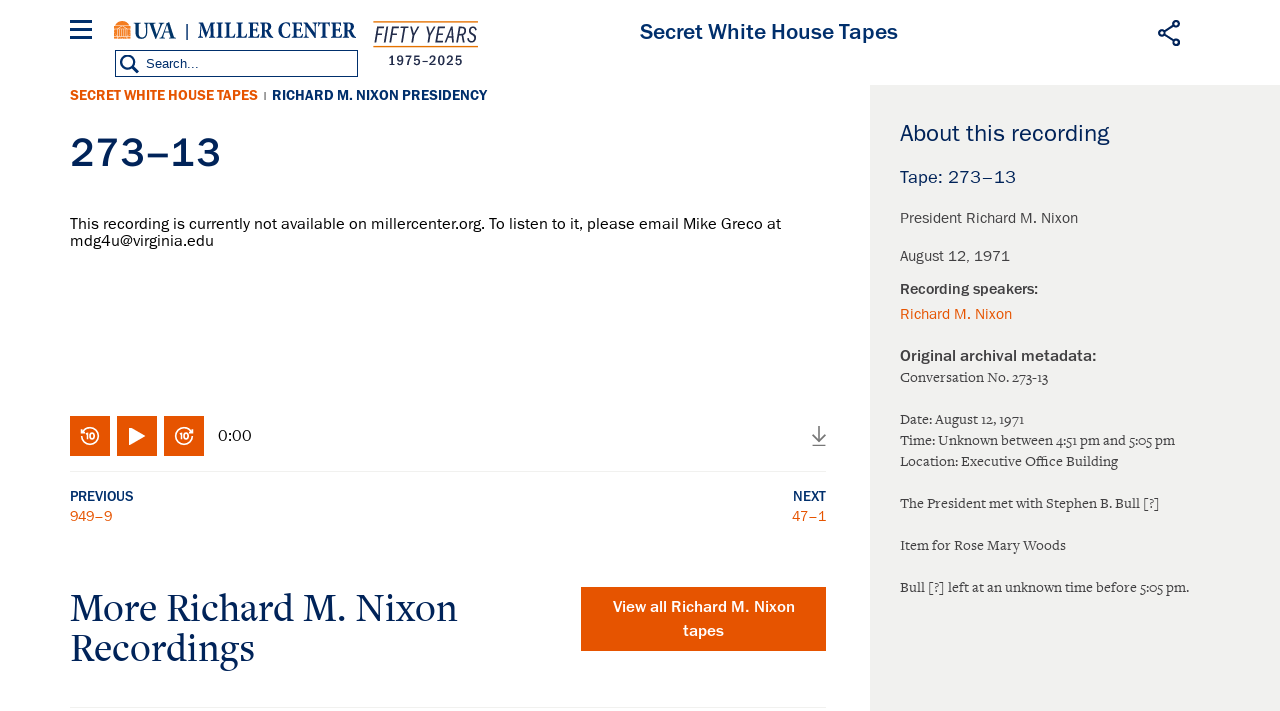

--- FILE ---
content_type: image/svg+xml
request_url: https://millercenter.org/themes/custom/miller/images/svg/icon-download-gray.svg
body_size: 261
content:
<svg id="Layer_1" data-name="Layer 1" xmlns="http://www.w3.org/2000/svg" viewBox="0 0 13.06 19.5"><defs><style>.cls-1{fill:none;stroke:#777;stroke-miterlimit:10;stroke-width:1.5px;}</style></defs><title>download</title><polyline class="cls-1" points="0.53 8.54 6.53 14.54 12.53 8.54"/><line class="cls-1" x1="6.53" x2="6.53" y2="14.54"/><line class="cls-1" x1="0.53" y1="18.75" x2="12.53" y2="18.75"/></svg>

--- FILE ---
content_type: image/svg+xml
request_url: https://millercenter.org/themes/custom/miller/logo-square-blue.svg
body_size: 8921
content:
<svg id="Layer_1" data-name="Layer 1" xmlns="http://www.w3.org/2000/svg" viewBox="0 0 209.91 209.91"><title>Artboard 1</title><path d="M0,0V209.91H209.91V0ZM203.27,203.38H6.93V7H203.27Z" fill="#002359"/><path d="M29.13,101c-.24,2-1.1,3-3.65,3.12v1.72H36.42v-1.72c-3.31-.22-4.08-1.13-4.32-3.18-.15-1.62-.38-4.42-.38-8.88v-15h0l8.62,28.26h1.45l9.4-29h.19V98.39c0,5-.15,5.18-3.44,5.57v1.86H61.25V104c-3.34-.45-3.54-.62-3.63-5.57L57.19,76.7c0-4.39,0-4.73,3.68-5.12V69.69H51.51L43.28,93.56l-8-23.87h-9.4v1.86c3,.31,3.76.83,3.78,4.07L29.6,92C29.56,96.52,29.28,99.32,29.13,101Z" fill="#002359"/><path d="M70,140.45c-.92,1.12-2.19,1.5-4.5,1.5a7,7,0,0,1-3.41-.52c-.7-.38-.92-1.41-.92-3.62V129.3h2.49c3.49,0,3.84.15,4.5,3.53h1.48v-9.21H68.18c-.65,3.29-1,3.48-4.5,3.48H61.2v-9.87c0-1.55.18-1.69,1.57-1.69h1.57c2.62,0,3.76.43,4.37,1.27a10.1,10.1,0,0,1,1.53,3.76l1.49-.23c-.17-2.63-.39-5.93-.44-6.68H52.47v1.55c2.75.28,3.14.51,3.14,4.32v18.33c0,3.85-.39,4.09-3.62,4.41v1.56h20.3c.35-1.36,1.14-5.55,1.4-7.33l-1.48-.38A16.05,16.05,0,0,1,70,140.45Z" fill="#002359"/><path d="M129.24,104v1.86h22.52c.39-1.63,1.26-6.64,1.55-8.78l-1.65-.45a19.73,19.73,0,0,1-2.42,5.18c-1,1.35-2.42,1.8-5,1.8-1.75,0-3.06-.11-3.78-.62s-1-1.69-1-4.33V88.44h2.76c3.87,0,4.26.17,5,4.22h1.65v-11h-1.65c-.73,3.94-1.16,4.17-5,4.17h-2.76V74c0-1.86.19-2,1.74-2H143c2.91,0,4.17.51,4.84,1.52a12.7,12.7,0,0,1,1.7,4.5l1.64-.28c-.19-3.16-.43-7.1-.49-8H129.77V71.6c3.05.34,3.49.62,3.49,5.18v22C133.26,103.3,132.83,103.58,129.24,104Z" fill="#002359"/><path d="M40.07,142.52c-4.72,0-8.25-5.83-8.25-14.24,0-7,3.1-13.35,8-13.35,2.89,0,5.37,1.6,6.73,6.68l1.48-.33c-.22-2.54-.43-4.66-.74-7.24a28,28,0,0,0-6.59-1c-9.31,0-15.24,6.62-15.24,16.16,0,7.33,3.93,15.23,14.15,15.23a28.19,28.19,0,0,0,7-1.13,67.9,67.9,0,0,0,2-7l-1.48-.56C45.35,140,43.17,142.52,40.07,142.52Z" fill="#002359"/><path d="M93.9,115.12c2.79.19,3.62.89,3.84,2.53a65.23,65.23,0,0,1,.39,7.9v8.22H98L83.72,113.66H76.26v1.46A4,4,0,0,1,79.62,117c.7,1,.74,1.88.74,5v9.83a75.49,75.49,0,0,1-.39,7.8c-.22,1.79-1,2.58-3.32,2.73v1.51h10v-1.51c-3-.19-3.71-1-3.93-2.77a77.37,77.37,0,0,1-.35-7.75V121.52h.13L98,144.31h2.14V125.56a61.48,61.48,0,0,1,.44-7.9c.18-1.69.92-2.39,3.19-2.53v-1.46H93.9Z" fill="#002359"/><path d="M80.37,104v1.86h21.55c.34-1.41,1.21-6.81,1.55-9.06l-1.6-.45a17.87,17.87,0,0,1-2.38,5.4c-1.06,1.46-2.56,1.86-4.5,1.86a7.82,7.82,0,0,1-3.29-.45c-.87-.51-1.07-1.63-1.07-4.34V77c0-4.67.34-5.07,3.63-5.4V69.69H80.81v1.86c3.29.34,3.63.73,3.63,5.4V98.68C84.44,103.18,84.06,103.64,80.37,104Z" fill="#002359"/><path d="M77.47,71.55V69.69H64.1v1.86c3.25.34,3.59.79,3.59,5.4V98.63c0,4.5-.39,5-3.59,5.35v1.86H77.47V104c-3.25-.34-3.59-.9-3.59-5.35V77C73.88,72.34,74.22,71.89,77.47,71.55Z" fill="#002359"/><path d="M127.89,96.77l-1.6-.45a18.07,18.07,0,0,1-2.37,5.4c-1.07,1.46-2.57,1.86-4.51,1.86a7.8,7.8,0,0,1-3.29-.45c-.88-.51-1.07-1.63-1.07-4.34V77c0-4.67.34-5.07,3.63-5.4V69.69H105.22v1.86c3.3.34,3.64.73,3.64,5.4V98.68c0,4.5-.39,5-4.07,5.29v1.86h21.55C126.68,104.43,127.55,99,127.89,96.77Z" fill="#002359"/><path d="M180.58,102.17a42.35,42.35,0,0,1-3.39-5.91c-1.36-2.59-3.05-6.42-3.68-8.11A9.51,9.51,0,0,0,179.08,79c0-3.43-1.21-5.86-3.1-7.37s-4-2-7.51-2h-13v1.86c3.2.39,3.53.73,3.53,5.23V98.51c0,4.62-.39,5.18-3.73,5.46v1.86h13.42V104c-3.25-.28-3.63-.84-3.63-5.46V90.12h.82c1.45.06,2.08.85,2.76,2.6,1.21,3,2.52,6,3.68,8.21,1.89,3.6,3.53,5.12,9.11,5.41.63.06,1.21.06,1.74.06l.24-1.63A8.53,8.53,0,0,1,180.58,102.17ZM170.41,86.52a5.12,5.12,0,0,1-4,1.41H165.1V74.42a3.7,3.7,0,0,1,.34-2.08,2.55,2.55,0,0,1,1.84-.51c2.47,0,5.23,2.14,5.23,8.05C172.5,82.92,171.82,85.17,170.41,86.52Z" fill="#002359"/><path d="M180.74,140.78a34.64,34.64,0,0,1-3.06-4.94,72.38,72.38,0,0,1-3.32-6.76,7.91,7.91,0,0,0,5-7.61,7.27,7.27,0,0,0-2.8-6.16c-1.66-1.18-3.58-1.65-6.77-1.65h-11.7v1.55c2.88.33,3.19.61,3.19,4.37v18.14c0,3.85-.35,4.32-3.37,4.55v1.56H170v-1.56c-2.93-.23-3.28-.7-3.28-4.55v-7h.74c1.31.05,1.88.7,2.49,2.16,1.1,2.49,2.27,5,3.32,6.86,1.7,3,3.18,4.28,8.21,4.51h1.57l.21-1.37A7.39,7.39,0,0,1,180.74,140.78Zm-9.17-13.07a4.84,4.84,0,0,1-3.62,1.18h-1.18V117.62a2.89,2.89,0,0,1,.31-1.74,2.39,2.39,0,0,1,1.66-.43c2.23,0,4.72,1.79,4.72,6.73C173.44,124.71,172.83,126.59,171.57,127.71Z" fill="#002359"/><path d="M127.91,112.49a2.4,2.4,0,0,1-2.23,1.17H110.57a2.29,2.29,0,0,1-2.31-1.17h-1c0,2.34-.3,5.59-.48,8.69h1.48a13.26,13.26,0,0,1,1.53-4.42c.65-.89,1.57-1.22,4-1.22h1.57v22.23c0,3.85-.35,4.23-3.62,4.51v1.56h12.93v-1.56c-3.41-.28-3.76-.65-3.76-4.51V115.54h2c1.75,0,2.83.23,3.54,1s1.09,2.21,1.62,4.56l1.44-.1c-.18-2.86-.39-6.63-.44-8.55Z" fill="#002359"/><path d="M151,140.45c-.92,1.12-2.18,1.5-4.5,1.5a7,7,0,0,1-3.4-.52c-.7-.38-.92-1.41-.92-3.62V129.3h2.49c3.49,0,3.84.15,4.5,3.53h1.48v-9.21h-1.48c-.66,3.29-1.05,3.48-4.5,3.48h-2.49v-9.87c0-1.55.18-1.69,1.57-1.69h1.57c2.62,0,3.76.43,4.37,1.27a10.17,10.17,0,0,1,1.53,3.76l1.48-.23c-.17-2.63-.39-5.93-.44-6.68H133.4v1.55c2.75.28,3.14.51,3.14,4.32v18.33c0,3.85-.39,4.09-3.62,4.41v1.56h20.31c.35-1.36,1.14-5.55,1.4-7.33l-1.48-.38A16.08,16.08,0,0,1,151,140.45Z" fill="#002359"/><path d="M104.46,29.75,25.47,58v3.85h158V58ZM98.1,56H92.34a10.35,10.35,0,0,1,3.25-6.76l3.59,4A5.58,5.58,0,0,0,98.1,56Zm-1.53-7.61a12.72,12.72,0,0,1,7.34-2.57v5a6.61,6.61,0,0,0-3.82,1.55Zm2.86,7.54a4.9,4.9,0,0,1,5-3.87,5.12,5.12,0,0,1,5.25,3.87Zm5.79-5.13v-5a13.66,13.66,0,0,1,7.41,2.67l-3.52,4a7,7,0,0,0-3.88-1.69ZM111,56a5.44,5.44,0,0,0-1-2.55l3.63-4.09A10.11,10.11,0,0,1,116.91,56Zm57,2L106.48,36,45,58H37.08l67.38-24.06L171.84,58Z" fill="#002359"/><path d="M27.36,160.82v7.37a4.3,4.3,0,0,0,.34,2.33,1.77,1.77,0,0,0,1.67.77,1.58,1.58,0,0,0,1.66-.93,5,5,0,0,0,.25-2.21v-7.34H33v7.25c0,2.1-.18,2.94-.77,3.65a3.65,3.65,0,0,1-3,1.19,3.64,3.64,0,0,1-3.17-1.3c-.46-.68-.64-1.62-.64-3.42v-7.37Z" fill="#002359"/><path d="M38.19,160.82l3.9,8.56v-8.56h1.64V172.7H41.89l-4.38-9.51v9.51H35.87V160.82Z" fill="#002359"/><path d="M48.62,160.82V172.7h-2V160.82Z" fill="#002359"/><path d="M52.64,160.82l2.26,9.47,2.24-9.47h1.75l-3.13,11.89H53.64l-3.06-11.88Z" fill="#002359"/><path d="M67.67,160.82v1.57H62.83v3.42h3.79v1.57H62.83v3.72h4.91v1.6H60.87V160.82Z" fill="#002359"/><path d="M73.34,160.82a4.16,4.16,0,0,1,2.65.68,3.37,3.37,0,0,1,1.14,2.71,3.21,3.21,0,0,1-1.82,3.12l2.24,5.38H75.44l-1.85-5H71.73v5h-2V160.82Zm-1.6,5.39h1.51a1.8,1.8,0,0,0,1.94-2c0-1.23-.66-1.85-1.94-1.85H71.73Z" fill="#002359"/><path d="M85.1,164.06c-.45-1.34-1-1.83-2.08-1.83a1.49,1.49,0,0,0-1.61,1.35s0,.1,0,.15a1.39,1.39,0,0,0,.48,1.05,6,6,0,0,0,1.89.93A6.79,6.79,0,0,1,86,166.89a3.17,3.17,0,0,1,1.05,2.42c0,2.12-1.62,3.6-4,3.6a4.16,4.16,0,0,1-3-1.12A4,4,0,0,1,79,169.6l1.75-.5c.32,1.48,1.1,2.19,2.4,2.19A1.72,1.72,0,0,0,85,169.58c0-.89-.5-1.37-2-1.94a6.7,6.7,0,0,1-2.51-1.26A3.18,3.18,0,0,1,79.44,164a3.35,3.35,0,0,1,3.34-3.36h.31a3.62,3.62,0,0,1,2.58.93,3.85,3.85,0,0,1,1.07,1.94Z" fill="#002359"/><path d="M91.5,160.82V172.7h-2V160.82Z" fill="#002359"/><path d="M100.61,160.82v1.67H97.94v10.2H96v-10.2H93.37v-1.67Z" fill="#002359"/><path d="M104.69,160.82l2.17,4.95,2.23-4.95H111l-3.29,6.86v5h-2v-5l-3.15-6.86Z" fill="#002359"/><path d="M121.56,160.82l2.26,9.47,2.24-9.47h1.75l-3.13,11.89h-2.12l-3.06-11.88Z" fill="#002359"/><path d="M131.75,160.82V172.7h-2V160.82Z" fill="#002359"/><path d="M138.32,160.82a4.16,4.16,0,0,1,2.65.68,3.37,3.37,0,0,1,1.14,2.71,3.21,3.21,0,0,1-1.82,3.12l2.24,5.38h-2.12l-1.85-5h-1.85v5h-2V160.82Zm-1.6,5.39h1.51a1.8,1.8,0,0,0,1.94-2c0-1.23-.66-1.85-1.94-1.85h-1.51Z" fill="#002359"/><path d="M152.68,166.6v6.18h-1l-.27-1.51a3,3,0,0,1-2.85,1.64c-2.64,0-4.24-2.28-4.24-6,0-2.46.62-4.33,1.82-5.36a3.84,3.84,0,0,1,2.65-.91c2.21,0,3.38,1.09,3.86,3.61l-1.78.45a4.29,4.29,0,0,0-.55-1.64,1.72,1.72,0,0,0-1.53-.8c-1.6,0-2.39,1.48-2.39,4.54s.8,4.52,2.44,4.52c1.37,0,2-1,2-3.1h-2.12V166.6Z" fill="#002359"/><path d="M157.37,160.82V172.7h-2V160.82Z" fill="#002359"/><path d="M162.62,160.82l3.9,8.56v-8.56h1.64V172.7h-1.83l-4.38-9.51v9.51h-1.64V160.82Z" fill="#002359"/><path d="M173.06,160.82V172.7h-2V160.82Z" fill="#002359"/><path d="M180.68,160.82l3.17,11.88h-2l-.75-3h-3.47l-.73,3H175l3.44-11.88Zm-1.3,1.92L178,168.17h2.69Z" fill="#002359"/><polygon points="25.5 153.36 183.8 153.36 183.8 151.62 25.48 151.62 25.5 153.36" fill="#002359"/><polygon points="25.47 181.78 183.55 181.78 183.55 180.04 25.45 180.04 25.47 181.78" fill="#002359"/><path d="M109.35,170.35a3.79,3.79,0,0,1,1-2.59A2.12,2.12,0,0,1,112,167a1.36,1.36,0,0,1,1.43,1.45,4.39,4.39,0,0,1-1,2.69,2.06,2.06,0,0,1-1.65.76,1.42,1.42,0,0,1-1.41-1.58Zm2.53-.11a5.66,5.66,0,0,0,.78-2.09.49.49,0,0,0-.46-.52h0c-.47,0-.91.4-1.47,1.34a4,4,0,0,0-.61,1.79.52.52,0,0,0,.48.54c.43,0,.86-.3,1.31-1.07Z" fill="#002359"/><path d="M117.25,167.28c.07,0,.09,0,.07.11l-.06.3c0,.07,0,.09-.13.09H116c-.25.9-.76,2.87-1.24,4.21-.63,1.74-1.55,3.23-2.9,3.23-.6,0-1-.3-1-.71a.53.53,0,0,1,.51-.55h0a.59.59,0,0,1,.57.6.21.21,0,0,0,.23.18c.53,0,1.08-1,1.63-3.07l1-3.89h-1c-.07,0-.09,0-.08-.11l.06-.28c0-.07,0-.11.14-.11h1a6.63,6.63,0,0,1,1.31-2.54,2.56,2.56,0,0,1,1.75-.81c.85,0,1.22.41,1.22.76a.54.54,0,0,1-.53.55h0a.55.55,0,0,1-.62-.48s0,0,0-.05a.4.4,0,0,0-.41-.33c-.9,0-1.27,1.67-1.61,2.9Z" fill="#002359"/></svg>

--- FILE ---
content_type: image/svg+xml
request_url: https://millercenter.org/themes/custom/miller/logo.svg
body_size: 5370
content:
<svg xmlns="http://www.w3.org/2000/svg" width="370.622" height="36.25" viewBox="0 0 370.622 36.25">
  <defs>
    <style>
      .cls-1 {
        fill: #002f6c;
        fill-rule: evenodd;
      }
    </style>
  </defs>
  <path id="MILLER_CENTER" data-name="MILLER CENTER" class="cls-1" d="M816.3,548.45v-1.758c-3.665-.426-3.877-0.586-3.984-5.275l-0.478-20.569c-0.053-4.157.053-4.476,4.037-4.849V514.24H805.625l-9.031,22.594-8.818-22.594h-10.3V516c4.143,0.373,4.409,1.012,4.037,6.82l-0.744,11.351c-0.318,4.955-.69,7.993-0.956,9.644-0.372,1.866-1.115,2.612-3.878,2.878v1.758h11.687v-1.758c-3.347-.266-4.3-0.853-4.515-3.3a80.137,80.137,0,0,1,.106-8.526l0.478-13.641h0.266l9.455,26.75H795l10.305-27.443h0.213l0.053,20.889c0,4.742-.159,4.9-3.772,5.275v1.758h14.5Zm17.883,0v-1.758c-3.559-.32-3.931-0.853-3.931-5.062V521.114c0-4.369.372-4.8,3.931-5.115V514.24H819.524V516c3.559,0.319,3.931.746,3.931,5.115V541.63c0,4.263-.425,4.742-3.931,5.062v1.758h14.661Zm27.58-9a15.972,15.972,0,0,1-2.6,5.115c-1.168,1.386-2.815,1.759-4.94,1.759a9.847,9.847,0,0,1-3.612-.426c-0.956-.48-1.169-1.546-1.169-4.1V521.114c0-4.423.372-4.8,3.984-5.115V514.24H838.658V516c3.612,0.319,3.984.692,3.984,5.115v20.569c0,4.263-.425,4.689-4.462,5.009v1.758h23.638c0.372-1.332,1.328-6.447,1.7-8.579Zm27.715,0a15.972,15.972,0,0,1-2.6,5.115c-1.169,1.386-2.816,1.759-4.941,1.759a9.847,9.847,0,0,1-3.612-.426c-0.956-.48-1.168-1.546-1.168-4.1V521.114c0-4.423.371-4.8,3.984-5.115V514.24H866.372V516c3.612,0.319,3.984.692,3.984,5.115v20.569c0,4.263-.425,4.689-4.462,5.009v1.758h23.639c0.372-1.332,1.328-6.447,1.7-8.579Zm28.776,0.266a17.7,17.7,0,0,1-2.656,4.9c-1.115,1.279-2.656,1.7-5.471,1.7-1.913,0-3.347-.107-4.144-0.586-0.85-.426-1.115-1.6-1.115-4.1v-9.645H907.9c4.249,0,4.674.16,5.471,4h1.806V525.537h-1.806c-0.8,3.73-1.275,3.943-5.471,3.943H904.87V518.29c0-1.758.212-1.918,1.912-1.918H908.7c3.187,0,4.568.479,5.312,1.438a11.051,11.051,0,0,1,1.859,4.263l1.806-.266c-0.212-2.984-.478-6.714-0.531-7.567H894.246V516c3.346,0.319,3.824.586,3.824,4.9v20.782c0,4.37-.478,4.636-4.409,5.009v1.758h24.7c0.425-1.545,1.381-6.287,1.7-8.312Zm34.3,7.727a8.994,8.994,0,0,1-3.134-2.451,39.237,39.237,0,0,1-3.719-5.595,80.6,80.6,0,0,1-4.037-7.674c3.453-1.492,6.109-4.1,6.109-8.632a8.032,8.032,0,0,0-3.4-6.981c-2.019-1.332-4.356-1.865-8.234-1.865H921.907V516c3.506,0.373,3.878.692,3.878,4.955v20.569c0,4.37-.425,4.9-4.091,5.169v1.758h14.715v-1.758c-3.559-.266-3.984-0.8-3.984-5.169v-7.94h0.9c1.593,0.054,2.284.8,3.028,2.452a86.085,86.085,0,0,0,4.037,7.779c2.072,3.411,3.878,4.85,9.987,5.116,0.69,0.053,1.328.053,1.912,0.053Zm-20.133-15.933V518.716a1.875,1.875,0,0,1,2.39-2.451c2.709,0,5.737,2.025,5.737,7.62,0,2.878-.743,5.009-2.284,6.288a6.165,6.165,0,0,1-4.409,1.332h-1.434Zm58.627,7.833c-2.285,4.743-4.941,7.62-8.712,7.62-5.737,0-10.04-6.607-10.04-16.146,0-7.939,3.772-15.133,9.774-15.133,3.506,0,6.534,1.812,8.181,7.567l1.806-.373c-0.266-2.878-.531-5.276-0.9-8.206a36.634,36.634,0,0,0-8.021-1.119c-11.315,0-18.54,7.513-18.54,18.33,0,8.313,4.781,17.265,17.212,17.265a36.907,36.907,0,0,0,8.552-1.279,72.923,72.923,0,0,0,2.5-7.886Zm29.538,0.373a17.771,17.771,0,0,1-2.66,4.9c-1.12,1.279-2.66,1.7-5.47,1.7-1.91,0-3.35-.107-4.14-0.586-0.85-.426-1.12-1.6-1.12-4.1v-9.645h3.03c4.25,0,4.67.16,5.47,4h1.81V525.537h-1.81c-0.8,3.73-1.28,3.943-5.47,3.943h-3.03V518.29c0-1.758.21-1.918,1.91-1.918h1.91c3.19,0,4.57.479,5.32,1.438a11.3,11.3,0,0,1,1.86,4.263l1.8-.266c-0.21-2.984-.48-6.714-0.53-7.567H996.575V516c3.347,0.319,3.825.586,3.825,4.9v20.782c0,4.37-.478,4.636-4.409,5.009v1.758h24.7c0.43-1.545,1.38-6.287,1.7-8.312Zm35.94-25.471h-11.95v1.652c3.4,0.213,4.41,1.013,4.68,2.878a68.719,68.719,0,0,1,.47,8.952v9.325h-0.21L1032.2,514.24h-9.08v1.652a4.929,4.929,0,0,1,4.09,2.132c0.85,1.172.9,2.131,0.9,5.648v11.137a80.674,80.674,0,0,1-.47,8.846c-0.27,2.025-1.23,2.93-4.04,3.09v1.705h12.11v-1.705c-3.66-.213-4.51-1.119-4.78-3.144a81.8,81.8,0,0,1-.43-8.792v-11.67h0.16l18.86,25.844h2.61V527.722a63.616,63.616,0,0,1,.53-8.952c0.21-1.919,1.11-2.718,3.87-2.878V514.24Zm28.64,8.366c-0.21-3.25-.48-7.513-0.53-9.7h-1.27a2.982,2.982,0,0,1-2.71,1.332h-18.38a2.851,2.851,0,0,1-2.82-1.332h-1.27c-0.06,2.664-.37,6.341-0.59,9.858h1.81c0.58-2.344,1.11-4.1,1.86-5.009,0.79-1.012,1.91-1.385,4.83-1.385h1.91v25.2c0,4.37-.42,4.8-4.4,5.116v1.758h15.72v-1.758c-4.14-.32-4.57-0.746-4.57-5.116v-25.2h2.39c2.13,0,3.45.266,4.3,1.172,0.8,0.906,1.33,2.5,1.97,5.169Zm27.09,17.105a17.771,17.771,0,0,1-2.66,4.9c-1.12,1.279-2.66,1.7-5.47,1.7-1.91,0-3.35-.107-4.14-0.586-0.85-.426-1.12-1.6-1.12-4.1v-9.645h3.03c4.25,0,4.67.16,5.47,4h1.81V525.537h-1.81c-0.8,3.73-1.28,3.943-5.47,3.943h-3.03V518.29c0-1.758.21-1.918,1.91-1.918h1.91c3.19,0,4.57.479,5.32,1.438a11.3,11.3,0,0,1,1.86,4.263l1.8-.266c-0.21-2.984-.48-6.714-0.53-7.567h-22.89V516c3.34,0.319,3.82.586,3.82,4.9v20.782c0,4.37-.48,4.636-4.41,5.009v1.758h24.7c0.43-1.545,1.38-6.287,1.7-8.312Zm34.3,7.727a8.988,8.988,0,0,1-3.14-2.451,39.39,39.39,0,0,1-3.71-5.595,80.026,80.026,0,0,1-4.04-7.674c3.45-1.492,6.11-4.1,6.11-8.632a8.037,8.037,0,0,0-3.4-6.981c-2.02-1.332-4.36-1.865-8.24-1.865h-14.23V516c3.5,0.373,3.87.692,3.87,4.955v20.569c0,4.37-.42,4.9-4.09,5.169v1.758h14.72v-1.758c-3.56-.266-3.99-0.8-3.99-5.169v-7.94h0.91c1.59,0.054,2.28.8,3.03,2.452a85.4,85.4,0,0,0,4.03,7.779c2.07,3.411,3.88,4.85,9.99,5.116,0.69,0.053,1.33.053,1.91,0.053Zm-20.14-15.933V518.716a3.074,3.074,0,0,1,.38-1.971,3.11,3.11,0,0,1,2.02-.48c2.7,0,5.73,2.025,5.73,7.62,0,2.878-.74,5.009-2.28,6.288a6.174,6.174,0,0,1-4.41,1.332h-1.44Z" transform="translate(-775.938 -512.906)"/>
</svg>


--- FILE ---
content_type: image/svg+xml
request_url: https://millercenter.org/themes/custom/miller/images/uva-logo-color.svg
body_size: 4682
content:
<svg id="Layer_1" data-name="Layer 1" xmlns="http://www.w3.org/2000/svg" viewBox="0 0 114.58 31.63"><title>Artboard 1</title><g id="_Group_" data-name="&lt;Group&gt;"><g id="_Group_2" data-name="&lt;Group&gt;"><rect x="21.02" y="14.28" width="2.62" height="12.49" fill="#f47d20"/></g><g id="_Group_3" data-name="&lt;Group&gt;"><rect x="6.86" y="14.28" width="2.54" height="12.49" fill="#f47d20"/></g><g id="_Group_4" data-name="&lt;Group&gt;"><rect x="10.27" y="14.28" width="2.71" height="12.49" fill="#f47d20"/></g><g id="_Group_5" data-name="&lt;Group&gt;"><rect x="13.86" y="14.28" width="2.71" height="12.49" fill="#f47d20"/></g><g id="_Group_6" data-name="&lt;Group&gt;"><rect x="17.44" y="14.28" width="2.71" height="12.49" fill="#f47d20"/></g><g id="_Group_7" data-name="&lt;Group&gt;"><polygon points="22.52 13.4 7.93 13.4 15.42 8.79 22.52 13.4" fill="#f47d20"/></g><g id="_Group_8" data-name="&lt;Group&gt;"><polygon points="6.25 13.4 0 13.4 0 8.74 13.81 8.74 6.25 13.4" fill="#f47d20"/></g><g id="_Group_9" data-name="&lt;Group&gt;"><polygon points="16.96 8.74 30.42 8.74 30.42 13.4 24.13 13.4 16.96 8.74" fill="#f47d20"/></g><g id="_Group_10" data-name="&lt;Group&gt;"><path d="M28.49,7.86H1.93a15.15,15.15,0,0,1,26.56,0Z" fill="#f47d20"/></g><g id="_Group_11" data-name="&lt;Group&gt;"><path d="M2,23.21l-.23.7.59-.43.59.43-.23-.7.59-.43H2.64l-.23-.7-.23.7H1.45Zm-2-4,.6.43-.23.7L1,19.94l.59.43-.23-.7.6-.43H1.19L1,18.54l-.23.7Zm6,7.53h-.8L5,26.07l.59-.43H4.82l-.23-.7-.23.7H3.63l.6.43L4,26.77H0V16.52l.56-.41.59.43-.23-.7.59-.43H.79l-.23-.7L.46,15l-.14.38H0V14.28H6Zm-.81,0H4l.59-.43ZM0,16.44v-.73l.18.13-.13.39Z" fill="#f47d20" fill-rule="evenodd"/></g><g id="_Group_12" data-name="&lt;Group&gt;"><rect y="27.65" width="5.98" height="3.31" fill="#f47d20"/></g><g id="_Group_13" data-name="&lt;Group&gt;"><rect x="24.52" y="27.65" width="5.9" height="3.31" fill="#f47d20"/></g><g id="_Group_14" data-name="&lt;Group&gt;"><path d="M19.31,30l.6-.43h-.74l-.23-.7-.23.7H18l.59.43-.23.7.59-.43.59.43Zm-4.44.46L14.7,31H6.86V27.65h1l-.17.52H6.92l.6.43-.23.7.59-.43.59.43-.23-.7.59-.43H8.11l-.17-.52H22.52l-.17.52h-.74l.59.43-.23.7.59-.43.59.43-.23-.7.6-.43H22.8l-.17-.52h1V31H15.77l-.17-.51.6-.43h-.74l-.23-.7L15,30h-.74ZM11,30l-.23.7.59-.43.59.43-.23-.7.59-.43h-.74l-.23-.7-.23.7h-.74Zm4.53,1H14.9l.33-.24Z" fill="#f47d20" fill-rule="evenodd"/></g><g id="_Group_15" data-name="&lt;Group&gt;"><path d="M28.41,23.21l.6-.43h-.74l-.23-.7-.23.7h-.74l.59.43-.23.7.59-.43.59.43Zm-1.95,3.56-.23-.69.6-.43H26.1l-.23-.7-.23.7h-.74l.6.43-.23.69.59-.43.59.43Zm4,0h-5.9V14.28h5.9v1.14h-.29l-.23-.7-.23.7h-.74l.59.43-.23.7.59-.43.52.38v2.74h-.69l-.23-.7-.23.7h-.74l.59.43-.23.7.59-.43.59.43-.23-.7.55-.4Zm0-11v.57l-.15-.46Z" fill="#f47d20" fill-rule="evenodd"/></g></g><path d="M88.81,6.56c1-1.77,2.24-2,2.91-2h.9c.24,0,.28-.12.28-.28v-1c0-.28,0-.35-.28-.35s-1.34.12-5,.12c-2.63,0-4.44-.12-4.79-.12-.2,0-.24.08-.24.28v1c0,.24,0,.35.2.35H84a1.48,1.48,0,0,1,1.61,1.3A5.39,5.39,0,0,1,85.23,8c-.63,1.77-1.85,5.07-2.59,7-.51,1.41-2.44,6.33-3.58,9H78.9l-3-8.76c-.83-2.28-2.32-7-2.63-8.37a6.11,6.11,0,0,1-.12-1.34c0-.51.75-.94,1.69-.94h1.69c.28,0,.32-.16.32-.35v-.9c0-.24,0-.35-.39-.35S74.34,3,70.26,3H60.62c-2.67,0-4.48-.12-4.87-.12-.24,0-.28.08-.28.28v1c0,.2,0,.32.28.32H57c.67,0,1.3.71,1.45,1.73A75.05,75.05,0,0,1,59,14.78v6.05a8.27,8.27,0,0,1-2.48,6.4A7.91,7.91,0,0,1,51.89,29,6.23,6.23,0,0,1,47,26.76a8.12,8.12,0,0,1-1.26-4.68c0-1.26-.2-6.25-.2-8.33V11.16c0-2,0-4.68.08-5.11.08-.79.75-1.53,2.08-1.53H49c.28,0,.31-.08.31-.28v-1c0-.24,0-.32-.35-.32S46.67,3,43.21,3c-4.13,0-6.05-.12-6.44-.12s-.35.08-.35.32v.94c0,.28,0,.35.28.35h1.85c.83,0,1.1.63,1.1,2V15.8c0,5.15.16,7.78.83,9.47A9,9,0,0,0,45,30.46a17.1,17.1,0,0,0,6,1A10.85,10.85,0,0,0,58,29a10.5,10.5,0,0,0,3.34-7.51c.12-1.53.2-8.41.2-9s0-6,.08-6.52a1.54,1.54,0,0,1,1.69-1.49h1.51c.83,0,1.3.39,1.69,1.3.47,1.1,2.44,6.8,3.54,9.51s4.68,12.22,6.13,15.33c.24.51.39,1,.9,1s.63-.2.9-.67c.67-1.14,5.11-11.67,6.09-13.79,1.49-3.3,3.18-7.94,4.76-10.61" fill="#003467"/><path d="M93.83,18.51c.31-1,3.69-10.26,3.89-10.77.12-.35.24-.51.47-.51s.28.27.43.86l2.95,10.41Zm20.47,10.85H113a2.9,2.9,0,0,1-2.28-1.77c-.55-1.06-3.1-8.37-4-11.43-.75-2.51-3.81-11.32-4.56-13.79-.12-.43-.2-.67-.43-.67s-.31.16-.51.35a12.33,12.33,0,0,1-4.4,2c-.31.08-.39.24-.39.35a1.09,1.09,0,0,0,.28.51,1.59,1.59,0,0,1,0,1.34c-.35,1.06-3.54,9.51-3.85,10.29C91.48,20,88.69,26.8,88.14,27.63a3.3,3.3,0,0,1-2.67,1.73h-1c-.24,0-.28.12-.28.35v.75c0,.28,0,.51.28.51.55,0,1.41-.12,4.28-.12,3.22,0,4.83.12,5.34.12.32,0,.35-.12.35-.43v-.86c0-.16,0-.31-.43-.31H92.62c-1.18,0-1.53-.94-1.53-1.81,0-1.26,1.93-6.64,2.24-7.47h8.61c.47,1.41,2,6.44,2.36,7.86.24,1-.12,1.41-1.18,1.41H102c-.2,0-.24.16-.24.35v.75c0,.28,0,.51.43.51.79,0,2.16-.12,5.42-.12,5,0,5.86.12,6.6.12.31,0,.35-.27.35-.51v-.75c0-.2,0-.35-.28-.35" fill="#003467"/></svg>